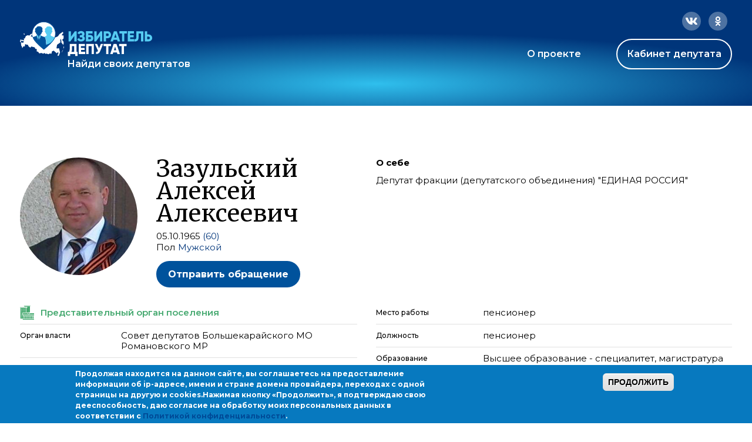

--- FILE ---
content_type: text/html; charset=utf-8
request_url: https://ideputat.er.ru/user/108225?page=6
body_size: 13841
content:
<!DOCTYPE html>
<!--[if IE 7]><html class="no-js lt-ie10 lt-ie9 lt-ie8 page-user-level-5" lang="ru" data-staticurl="/sites/all/themes/mdt/static/"><![endif]-->
<!--[if IE 8]><html class="no-js lt-ie10 lt-ie9 page-user-level-5" lang="ru" data-staticurl="/sites/all/themes/mdt/static/"><![endif]-->
<!--[if IE 9]><html class="no-js lt-ie10 page-user-level-5" lang="ru" data-staticurl="/sites/all/themes/mdt/static/"><![endif]-->
<!--[if gt IE 9]><!--><html class="no-js page-user-level-5" lang='ru' data-staticurl="/sites/all/themes/mdt/static/"><!--<![endif]-->

<head>
  <meta http-equiv="Content-Type" content="text/html; charset=utf-8" />
<link rel="apple-touch-icon" sizes="180x180" href="/sites/default/files/favicons/apple-touch-icon.png"/>
<link rel="icon" type="image/png" sizes="32x32" href="/sites/default/files/favicons/favicon-32x32.png"/>
<link rel="icon" type="image/png" sizes="16x16" href="/sites/default/files/favicons/favicon-16x16.png"/>
<link rel="manifest" href="/sites/default/files/favicons/site.webmanifest"/>
<link rel="mask-icon" href="/sites/default/files/favicons/safari-pinned-tab.svg" color="#00aba9"/>
<meta name="msapplication-TileColor" content="#00aba9"/>
<meta name="theme-color" content="#b4d4f4"/>
<link rel="profile" href="http://www.w3.org/1999/xhtml/vocab" />
<meta name="viewport" content="width=device-width" />
<link rel="stylesheet" href="https://use.fontawesome.com/releases/v5.0.6/css/all.css" />
<meta name="description" content="(Совет депутатов Большекарайского МО Романовского МР)" />
<link rel="canonical" href="https://ideputat.er.ru/user/108225" />
<link rel="shortlink" href="https://ideputat.er.ru/user/108225" />
<meta property="og:site_name" content="Избиратель - Депутат" />
<meta property="og:type" content="politician" />
<meta property="og:url" content="https://ideputat.er.ru/user/108225" />
<meta property="og:title" content="Зазульский Алексей Алексеевич" />
<meta property="og:description" content="(Совет депутатов Большекарайского МО Романовского МР)" />
<meta property="og:image" content="https://ideputat.er.ru/sites/default/files/deputy/photo_erdb/108225.jpg" />
<meta property="profile:username" content="Зазульский Алексей Алексеевич" />
  <title>Зазульский Алексей Алексеевич | Избиратель - Депутат</title>
  <style type="text/css" media="all">
@import url("https://ideputat.er.ru/modules/system/system.base.css?t49s5p");
@import url("https://ideputat.er.ru/modules/system/system.menus.css?t49s5p");
@import url("https://ideputat.er.ru/modules/system/system.messages.css?t49s5p");
@import url("https://ideputat.er.ru/modules/system/system.theme.css?t49s5p");
</style>
<style type="text/css" media="all">
@import url("https://ideputat.er.ru/sites/all/modules/contrib/jquery_update/replace/ui/themes/base/minified/jquery.ui.core.min.css?t49s5p");
@import url("https://ideputat.er.ru/sites/all/modules/contrib/jquery_update/replace/ui/themes/base/minified/jquery.ui.theme.min.css?t49s5p");
</style>
<style type="text/css" media="all">
@import url("https://ideputat.er.ru/sites/all/modules/idepvoting/idepvoting.css?t49s5p");
@import url("https://ideputat.er.ru/sites/all/modules/contrib/calendar/css/calendar_multiday.css?t49s5p");
@import url("https://ideputat.er.ru/modules/comment/comment.css?t49s5p");
@import url("https://ideputat.er.ru/sites/all/modules/contrib/date/date_repeat_field/date_repeat_field.css?t49s5p");
@import url("https://ideputat.er.ru/modules/field/theme/field.css?t49s5p");
@import url("https://ideputat.er.ru/sites/all/modules/contrib/field_hidden/field_hidden.css?t49s5p");
@import url("https://ideputat.er.ru/sites/all/modules/contrib/geofield_ymap/geofield_ymap.css?t49s5p");
@import url("https://ideputat.er.ru/modules/node/node.css?t49s5p");
@import url("https://ideputat.er.ru/modules/user/user.css?t49s5p");
@import url("https://ideputat.er.ru/sites/all/modules/contrib/views/css/views.css?t49s5p");
</style>
<style type="text/css" media="all">
@import url("https://ideputat.er.ru/sites/all/modules/contrib/colorbox/styles/default/colorbox_style.css?t49s5p");
@import url("https://ideputat.er.ru/sites/all/modules/contrib/ctools/css/ctools.css?t49s5p");
@import url("https://ideputat.er.ru/sites/all/modules/contrib/ctools/css/modal.css?t49s5p");
@import url("https://ideputat.er.ru/sites/all/modules/contrib/modal_forms/css/modal_forms_popup.css?t49s5p");
@import url("https://ideputat.er.ru/sites/all/modules/contrib/admin_menu_navbar/css/admin_menu_navbar_desktop.css?t49s5p");
@import url("https://ideputat.er.ru/sites/all/modules/contrib/eu_cookie_compliance/css/eu_cookie_compliance.css?t49s5p");
@import url("https://ideputat.er.ru/sites/all/modules/contrib/date/date_api/date.css?t49s5p");
@import url("https://ideputat.er.ru/sites/all/modules/mdm/css/common.theme.css?t49s5p");
@import url("https://ideputat.er.ru/sites/default/files/ctools/css/8695a9d3e23511e74e4cde79b7ae1666.css?t49s5p");
</style>
<style type="text/css" media="all">
@import url("https://ideputat.er.ru/sites/all/themes/mdt/static/css/mdt.css?t49s5p");
</style>
  <script type="text/javascript" src="https://ideputat.er.ru/sites/all/modules/contrib/jquery_update/replace/jquery/1.12/jquery.min.js?v=1.12.4"></script>
<script type="text/javascript" src="https://ideputat.er.ru/misc/jquery-extend-3.4.0.js?v=1.12.4"></script>
<script type="text/javascript" src="https://ideputat.er.ru/misc/jquery-html-prefilter-3.5.0-backport.js?v=1.12.4"></script>
<script type="text/javascript" src="https://ideputat.er.ru/misc/jquery.once.js?v=1.2"></script>
<script type="text/javascript" src="https://ideputat.er.ru/misc/drupal.js?t49s5p"></script>
<script type="text/javascript" src="https://ideputat.er.ru/sites/all/modules/contrib/jquery_update/js/jquery_browser.js?v=0.0.1"></script>
<script type="text/javascript" src="https://ideputat.er.ru/sites/all/modules/contrib/jquery_update/replace/ui/ui/minified/jquery.ui.core.min.js?v=1.10.2"></script>
<script type="text/javascript" src="https://ideputat.er.ru/sites/all/modules/contrib/jquery_update/replace/ui/external/jquery.cookie.js?v=67fb34f6a866c40d0570"></script>
<script type="text/javascript" src="https://ideputat.er.ru/sites/all/modules/contrib/jquery_update/replace/jquery.form/4/jquery.form.min.js?v=4.2.1"></script>
<script type="text/javascript" src="https://ideputat.er.ru/sites/all/libraries/history.js/scripts/bundled/html4%2Bhtml5/jquery.history.js?t49s5p"></script>
<script type="text/javascript" src="https://ideputat.er.ru/misc/ajax.js?v=7.101"></script>
<script type="text/javascript" src="https://ideputat.er.ru/sites/all/modules/contrib/jquery_update/js/jquery_update.js?v=0.0.1"></script>
<script type="text/javascript" src="https://ideputat.er.ru/sites/all/modules/contrib/admin_menu/admin_devel/admin_devel.js?t49s5p"></script>
<script type="text/javascript" src="https://ideputat.er.ru/sites/all/modules/contrib/ajax_error_behavior/ajax_error_behavior.js?t49s5p"></script>
<script type="text/javascript" src="https://ideputat.er.ru/sites/all/modules/contrib/autoupload/js/autoupload.js?t49s5p"></script>
<script type="text/javascript" src="https://ideputat.er.ru/sites/all/modules/contrib/entityreference/js/entityreference.js?t49s5p"></script>
<script type="text/javascript" src="https://ideputat.er.ru/sites/all/modules/contrib/spamspan/spamspan.js?t49s5p"></script>
<script type="text/javascript" src="https://ideputat.er.ru/sites/all/themes/fortytwo/static/js/lib/lodash.js?t49s5p"></script>
<script type="text/javascript" src="https://ideputat.er.ru/sites/all/themes/fortytwo/static/js/lib/polyfills/placeholder.js?t49s5p"></script>
<script type="text/javascript" src="https://ideputat.er.ru/sites/default/files/languages/ru_biL8xJRk9nmcpY2stnMj8JgrFNwf25HMJcpHB1YItb4.js?t49s5p"></script>
<script type="text/javascript" src="https://ideputat.er.ru/sites/all/libraries/colorbox/jquery.colorbox-min.js?t49s5p"></script>
<script type="text/javascript" src="https://ideputat.er.ru/sites/all/modules/contrib/colorbox/js/colorbox.js?t49s5p"></script>
<script type="text/javascript" src="https://ideputat.er.ru/sites/all/modules/contrib/colorbox/styles/default/colorbox_style.js?t49s5p"></script>
<script type="text/javascript" src="https://ideputat.er.ru/sites/all/modules/contrib/colorbox/js/colorbox_load.js?t49s5p"></script>
<script type="text/javascript" src="https://ideputat.er.ru/sites/all/modules/contrib/colorbox/js/colorbox_inline.js?t49s5p"></script>
<script type="text/javascript" src="https://ideputat.er.ru/sites/all/modules/mdm/js/colorbox.js?t49s5p"></script>
<script type="text/javascript" src="https://cdnjs.cloudflare.com/ajax/libs/jquery.inputmask/3.3.11/inputmask/inputmask.min.js"></script>
<script type="text/javascript" src="https://cdnjs.cloudflare.com/ajax/libs/jquery.inputmask/3.3.11/inputmask/jquery.inputmask.min.js"></script>
<script type="text/javascript" src="https://ideputat.er.ru/misc/progress.js?v=7.101"></script>
<script type="text/javascript" src="https://ideputat.er.ru/sites/all/modules/contrib/ctools/js/modal.js?t49s5p"></script>
<script type="text/javascript" src="https://ideputat.er.ru/sites/all/modules/contrib/modal_forms/js/modal_forms_popup.js?t49s5p"></script>
<script type="text/javascript" src="https://ideputat.er.ru/sites/all/modules/contrib/views/js/base.js?t49s5p"></script>
<script type="text/javascript" src="https://ideputat.er.ru/sites/all/modules/contrib/views/js/ajax_view.js?t49s5p"></script>
<script type="text/javascript" src="https://cdnjs.cloudflare.com/ajax/libs/clappr/0.4.7/clappr.min.js"></script>
<script type="text/javascript" src="https://cdnjs.cloudflare.com/ajax/libs/lodash.js/4.17.21/lodash.min.js"></script>
<script type="text/javascript" src="https://cdnjs.cloudflare.com/ajax/libs/jScrollPane/2.2.2/script/jquery.jscrollpane.min.js"></script>
<script type="text/javascript" src="https://vk.com/js/api/openapi.js?159"></script>
<script type="text/javascript" src="https://ideputat.er.ru/sites/all/modules/contrib/views_ajax_history/views_ajax_history.js?t49s5p"></script>
<script type="text/javascript" src="https://ideputat.er.ru/sites/all/themes/fortytwo/static/js/lib/modernizr.js?t49s5p"></script>
<script type="text/javascript" src="https://ideputat.er.ru/sites/all/themes/fortytwo/static/js/fortytwo.js?t49s5p"></script>
<script type="text/javascript" src="https://ideputat.er.ru/sites/all/themes/mdt/static/js/mdt.js?t49s5p"></script>
<script type="text/javascript">
<!--//--><![CDATA[//><!--
jQuery.extend(Drupal.settings, {"basePath":"\/","pathPrefix":"","setHasJsCookie":0,"ajaxPageState":{"theme":"mdt","theme_token":"gt2BfCVJ_TFnifrLhdsoNnr3GBSunMn6lQ0pcis9GV0","jquery_version":"1.12","jquery_version_token":"ImE4G1z7n7VdiGjUhovSgptOqYYOQDBKxW6M5tbgf7g","js":{"0":1,"sites\/all\/modules\/contrib\/eu_cookie_compliance\/js\/eu_cookie_compliance.min.js":1,"sites\/all\/modules\/contrib\/jquery_update\/replace\/jquery\/1.12\/jquery.min.js":1,"misc\/jquery-extend-3.4.0.js":1,"misc\/jquery-html-prefilter-3.5.0-backport.js":1,"misc\/jquery.once.js":1,"misc\/drupal.js":1,"sites\/all\/modules\/contrib\/jquery_update\/js\/jquery_browser.js":1,"sites\/all\/modules\/contrib\/jquery_update\/replace\/ui\/ui\/minified\/jquery.ui.core.min.js":1,"sites\/all\/modules\/contrib\/jquery_update\/replace\/ui\/external\/jquery.cookie.js":1,"sites\/all\/modules\/contrib\/jquery_update\/replace\/jquery.form\/4\/jquery.form.min.js":1,"sites\/all\/libraries\/history.js\/scripts\/bundled\/html4+html5\/jquery.history.js":1,"misc\/ajax.js":1,"sites\/all\/modules\/contrib\/jquery_update\/js\/jquery_update.js":1,"sites\/all\/modules\/contrib\/admin_menu\/admin_devel\/admin_devel.js":1,"sites\/all\/modules\/contrib\/ajax_error_behavior\/ajax_error_behavior.js":1,"sites\/all\/modules\/contrib\/autoupload\/js\/autoupload.js":1,"sites\/all\/modules\/contrib\/entityreference\/js\/entityreference.js":1,"sites\/all\/modules\/contrib\/spamspan\/spamspan.js":1,"sites\/all\/themes\/fortytwo\/static\/js\/lib\/lodash.js":1,"sites\/all\/themes\/fortytwo\/static\/js\/lib\/polyfills\/placeholder.js":1,"public:\/\/languages\/ru_biL8xJRk9nmcpY2stnMj8JgrFNwf25HMJcpHB1YItb4.js":1,"sites\/all\/libraries\/colorbox\/jquery.colorbox-min.js":1,"sites\/all\/modules\/contrib\/colorbox\/js\/colorbox.js":1,"sites\/all\/modules\/contrib\/colorbox\/styles\/default\/colorbox_style.js":1,"sites\/all\/modules\/contrib\/colorbox\/js\/colorbox_load.js":1,"sites\/all\/modules\/contrib\/colorbox\/js\/colorbox_inline.js":1,"sites\/all\/modules\/mdm\/js\/colorbox.js":1,"https:\/\/cdnjs.cloudflare.com\/ajax\/libs\/jquery.inputmask\/3.3.11\/inputmask\/inputmask.min.js":1,"https:\/\/cdnjs.cloudflare.com\/ajax\/libs\/jquery.inputmask\/3.3.11\/inputmask\/jquery.inputmask.min.js":1,"misc\/progress.js":1,"sites\/all\/modules\/contrib\/ctools\/js\/modal.js":1,"sites\/all\/modules\/contrib\/modal_forms\/js\/modal_forms_popup.js":1,"sites\/all\/modules\/contrib\/views\/js\/base.js":1,"sites\/all\/modules\/contrib\/views\/js\/ajax_view.js":1,"https:\/\/cdnjs.cloudflare.com\/ajax\/libs\/clappr\/0.4.7\/clappr.min.js":1,"https:\/\/cdnjs.cloudflare.com\/ajax\/libs\/lodash.js\/4.17.21\/lodash.min.js":1,"https:\/\/cdnjs.cloudflare.com\/ajax\/libs\/jScrollPane\/2.2.2\/script\/jquery.jscrollpane.min.js":1,"https:\/\/vk.com\/js\/api\/openapi.js?159":1,"sites\/all\/modules\/contrib\/views_ajax_history\/views_ajax_history.js":1,"sites\/all\/themes\/fortytwo\/static\/js\/lib\/modernizr.js":1,"sites\/all\/themes\/fortytwo\/static\/js\/fortytwo.js":1,"sites\/all\/themes\/mdt\/static\/js\/mdt.js":1},"css":{"modules\/system\/system.base.css":1,"modules\/system\/system.menus.css":1,"modules\/system\/system.messages.css":1,"modules\/system\/system.theme.css":1,"misc\/ui\/jquery.ui.core.css":1,"misc\/ui\/jquery.ui.theme.css":1,"sites\/all\/modules\/idepvoting\/idepvoting.css":1,"sites\/all\/modules\/contrib\/calendar\/css\/calendar_multiday.css":1,"modules\/comment\/comment.css":1,"sites\/all\/modules\/contrib\/date\/date_repeat_field\/date_repeat_field.css":1,"modules\/field\/theme\/field.css":1,"sites\/all\/modules\/contrib\/field_hidden\/field_hidden.css":1,"sites\/all\/modules\/contrib\/geofield_ymap\/geofield_ymap.css":1,"modules\/node\/node.css":1,"modules\/user\/user.css":1,"sites\/all\/modules\/contrib\/views\/css\/views.css":1,"sites\/all\/modules\/contrib\/colorbox\/styles\/default\/colorbox_style.css":1,"sites\/all\/modules\/contrib\/ctools\/css\/ctools.css":1,"sites\/all\/modules\/contrib\/ctools\/css\/modal.css":1,"sites\/all\/modules\/contrib\/modal_forms\/css\/modal_forms_popup.css":1,"sites\/all\/modules\/contrib\/admin_menu_navbar\/css\/admin_menu_navbar_desktop.css":1,"sites\/all\/modules\/contrib\/eu_cookie_compliance\/css\/eu_cookie_compliance.css":1,"sites\/all\/modules\/contrib\/date\/date_api\/date.css":1,"sites\/all\/modules\/mdm\/css\/common.theme.css":1,"public:\/\/ctools\/css\/8695a9d3e23511e74e4cde79b7ae1666.css":1,"sites\/all\/themes\/mdt\/static\/css\/mdt.css":1,"sites\/all\/themes\/mdt\/static\/css\/temporary.css":1}},"ajaxErrorBehavior":{"behavior":"core","error":"There was some error in the user interface, please contact the site administrator.","watchdog_url":"https:\/\/ideputat.er.ru\/ajax_error_behavior\/watchdog"},"colorbox":{"transition":"elastic","speed":"350","opacity":"0.85","slideshow":false,"slideshowAuto":true,"slideshowSpeed":"2500","slideshowStart":"start slideshow","slideshowStop":"stop slideshow","current":"{current} \u0438\u0437 {total}","previous":"\u00ab","next":"\u00bb","close":"\u0417\u0430\u043a\u0440\u044b\u0442\u044c","overlayClose":true,"returnFocus":true,"maxWidth":"98%","maxHeight":"98%","initialWidth":"300","initialHeight":"250","fixed":true,"scrolling":true,"mobiledetect":false,"mobiledevicewidth":"480px","file_public_path":"\/sites\/default\/files","specificPagesDefaultValue":"admin*\nimagebrowser*\nimg_assist*\nimce*\nnode\/add\/*\nnode\/*\/edit\nprint\/*\nprintpdf\/*\nsystem\/ajax\nsystem\/ajax\/*"},"jcarousel":{"ajaxPath":"\/jcarousel\/ajax\/views"},"CToolsModal":{"loadingText":"\u0417\u0430\u0433\u0440\u0443\u0437\u043a\u0430...","closeText":"\u0417\u0430\u043a\u0440\u044b\u0442\u044c \u043e\u043a\u043d\u043e","closeImage":"\u003Cimg src=\u0022https:\/\/ideputat.er.ru\/sites\/all\/modules\/contrib\/ctools\/images\/icon-close-window.png\u0022 alt=\u0022\u0417\u0430\u043a\u0440\u044b\u0442\u044c \u043e\u043a\u043d\u043e\u0022 title=\u0022\u0417\u0430\u043a\u0440\u044b\u0442\u044c \u043e\u043a\u043d\u043e\u0022 \/\u003E","throbber":"\u003Cimg src=\u0022https:\/\/ideputat.er.ru\/sites\/all\/modules\/contrib\/ctools\/images\/throbber.gif\u0022 alt=\u0022\u0417\u0430\u0433\u0440\u0443\u0437\u043a\u0430\u0022 title=\u0022\u0417\u0430\u0433\u0440\u0443\u0437\u043a\u0430...\u0022 \/\u003E"},"modal-popup-small":{"modalSize":{"type":"fixed","width":300,"height":300},"modalOptions":{"opacity":0.85,"background":"#000"},"animation":"fadeIn","modalTheme":"ModalFormsPopup","throbber":"\u003Cimg src=\u0022https:\/\/ideputat.er.ru\/sites\/all\/modules\/contrib\/modal_forms\/images\/loading_animation.gif\u0022 alt=\u0022\u0417\u0430\u0433\u0440\u0443\u0437\u043a\u0430...\u0022 title=\u0022\u0417\u0430\u0433\u0440\u0443\u0437\u043a\u0430\u0022 \/\u003E","closeText":"\u0417\u0430\u043a\u0440\u044b\u0442\u044c"},"modal-popup-medium":{"modalSize":{"type":"fixed","width":550,"height":450},"modalOptions":{"opacity":0.85,"background":"#000"},"animation":"fadeIn","modalTheme":"ModalFormsPopup","throbber":"\u003Cimg src=\u0022https:\/\/ideputat.er.ru\/sites\/all\/modules\/contrib\/modal_forms\/images\/loading_animation.gif\u0022 alt=\u0022\u0417\u0430\u0433\u0440\u0443\u0437\u043a\u0430...\u0022 title=\u0022\u0417\u0430\u0433\u0440\u0443\u0437\u043a\u0430\u0022 \/\u003E","closeText":"\u0417\u0430\u043a\u0440\u044b\u0442\u044c"},"modal-popup-large":{"modalSize":{"type":"scale","width":0.8,"height":0.8},"modalOptions":{"opacity":0.85,"background":"#000"},"animation":"fadeIn","modalTheme":"ModalFormsPopup","throbber":"\u003Cimg src=\u0022https:\/\/ideputat.er.ru\/sites\/all\/modules\/contrib\/modal_forms\/images\/loading_animation.gif\u0022 alt=\u0022\u0417\u0430\u0433\u0440\u0443\u0437\u043a\u0430...\u0022 title=\u0022\u0417\u0430\u0433\u0440\u0443\u0437\u043a\u0430\u0022 \/\u003E","closeText":"\u0417\u0430\u043a\u0440\u044b\u0442\u044c"},"viewsAjaxHistory":{"renderPageItem":"6"},"views":{"ajax_path":"\/views\/ajax","ajaxViews":{"views_dom_id:c645cf997b35707ab256279030423130":{"view_name":"dep_search","view_display_id":"same_region","view_args":"108225","view_path":"user\/108225","view_base_path":"region_deputy","view_dom_id":"c645cf997b35707ab256279030423130","pager_element":0},"views_dom_id:b78ad2c3b0622a3ee73d24c005a17496":{"view_name":"dep_media","view_display_id":"dep_news","view_args":"108225","view_path":"user\/108225","view_base_path":"user_content","view_dom_id":"b78ad2c3b0622a3ee73d24c005a17496","pager_element":"1"},"views_dom_id:ff7514af058c74fbd909228962e5c0e0":{"view_name":"dep_media","view_display_id":"dep_photos","view_args":"108225","view_path":"user\/108225","view_base_path":"user_content","view_dom_id":"ff7514af058c74fbd909228962e5c0e0","pager_element":"2"},"views_dom_id:74383c859dd3f3889e07660d98781b4d":{"view_name":"dep_media","view_display_id":"dep_videos","view_args":"108225","view_path":"user\/108225","view_base_path":"user_content","view_dom_id":"74383c859dd3f3889e07660d98781b4d","pager_element":"3"}}},"urlIsAjaxTrusted":{"\/views\/ajax":true},"better_exposed_filters":{"views":{"dep_search":{"displays":{"same_region":{"filters":[]}}},"dep_media":{"displays":{"dep_news":{"filters":[]},"dep_photos":{"filters":[]},"dep_videos":{"filters":[]}}}}},"eu_cookie_compliance":{"cookie_policy_version":"1.0.0","popup_enabled":1,"popup_agreed_enabled":0,"popup_hide_agreed":0,"popup_clicking_confirmation":1,"popup_scrolling_confirmation":0,"popup_html_info":"\u003Cdiv class=\u0022eu-cookie-compliance-banner eu-cookie-compliance-banner-info eu-cookie-compliance-banner--default\u0022\u003E\n  \u003Cdiv class=\u0022popup-content info\u0022\u003E\n        \u003Cdiv id=\u0022popup-text\u0022\u003E\n      \u003Cp\u003E\u041f\u0440\u043e\u0434\u043e\u043b\u0436\u0430\u044f \u043d\u0430\u0445\u043e\u0434\u0438\u0442\u0441\u044f \u043d\u0430 \u0434\u0430\u043d\u043d\u043e\u043c \u0441\u0430\u0439\u0442\u0435, \u0432\u044b \u0441\u043e\u0433\u043b\u0430\u0448\u0430\u0435\u0442\u0435\u0441\u044c \u043d\u0430 \u043f\u0440\u0435\u0434\u043e\u0441\u0442\u0430\u0432\u043b\u0435\u043d\u0438\u0435 \u0438\u043d\u0444\u043e\u0440\u043c\u0430\u0446\u0438\u0438 \u043e\u0431 ip-\u0430\u0434\u0440\u0435\u0441\u0435, \u0438\u043c\u0435\u043d\u0438 \u0438 \u0441\u0442\u0440\u0430\u043d\u0435 \u0434\u043e\u043c\u0435\u043d\u0430 \u043f\u0440\u043e\u0432\u0430\u0439\u0434\u0435\u0440\u0430, \u043f\u0435\u0440\u0435\u0445\u043e\u0434\u0430\u0445 \u0441 \u043e\u0434\u043d\u043e\u0439 \u0441\u0442\u0440\u0430\u043d\u0438\u0446\u044b \u043d\u0430 \u0434\u0440\u0443\u0433\u0443\u044e \u0438 cookies.\u003C\/p\u003E\u003Cp\u003E\u041d\u0430\u0436\u0438\u043c\u0430\u044f \u043a\u043d\u043e\u043f\u043a\u0443 \u00ab\u041f\u0440\u043e\u0434\u043e\u043b\u0436\u0438\u0442\u044c\u00bb, \u044f \u043f\u043e\u0434\u0442\u0432\u0435\u0440\u0436\u0434\u0430\u044e \u0441\u0432\u043e\u044e \u0434\u0435\u0435\u0441\u043f\u043e\u0441\u043e\u0431\u043d\u043e\u0441\u0442\u044c, \u0434\u0430\u044e \u0441\u043e\u0433\u043b\u0430\u0441\u0438\u0435 \u043d\u0430 \u043e\u0431\u0440\u0430\u0431\u043e\u0442\u043a\u0443 \u043c\u043e\u0438\u0445 \u043f\u0435\u0440\u0441\u043e\u043d\u0430\u043b\u044c\u043d\u044b\u0445 \u0434\u0430\u043d\u043d\u044b\u0445 \u0432 \u0441\u043e\u043e\u0442\u0432\u0435\u0442\u0441\u0442\u0432\u0438\u0438 \u0441 \u003Ca href=\u0022\/privacy\u0022\u003E\u041f\u043e\u043b\u0438\u0442\u0438\u043a\u043e\u0439 \u043a\u043e\u043d\u0444\u0438\u0434\u0435\u043d\u0446\u0438\u0430\u043b\u044c\u043d\u043e\u0441\u0442\u0438\u003C\/a\u003E.\u003C\/p\u003E          \u003C\/div\u003E\n    \n    \u003Cdiv id=\u0022popup-buttons\u0022 class=\u0022\u0022\u003E\n            \u003Cbutton type=\u0022button\u0022 class=\u0022agree-button eu-cookie-compliance-default-button\u0022\u003E\u041f\u0440\u043e\u0434\u043e\u043b\u0436\u0438\u0442\u044c\u003C\/button\u003E\n          \u003C\/div\u003E\n  \u003C\/div\u003E\n\u003C\/div\u003E","use_mobile_message":false,"mobile_popup_html_info":"\u003Cdiv class=\u0022eu-cookie-compliance-banner eu-cookie-compliance-banner-info eu-cookie-compliance-banner--default\u0022\u003E\n  \u003Cdiv class=\u0022popup-content info\u0022\u003E\n        \u003Cdiv id=\u0022popup-text\u0022\u003E\n                \u003C\/div\u003E\n    \n    \u003Cdiv id=\u0022popup-buttons\u0022 class=\u0022\u0022\u003E\n            \u003Cbutton type=\u0022button\u0022 class=\u0022agree-button eu-cookie-compliance-default-button\u0022\u003E\u041f\u0440\u043e\u0434\u043e\u043b\u0436\u0438\u0442\u044c\u003C\/button\u003E\n          \u003C\/div\u003E\n  \u003C\/div\u003E\n\u003C\/div\u003E\n","mobile_breakpoint":"768","popup_html_agreed":"\u003Cdiv\u003E\n  \u003Cdiv class=\u0022popup-content agreed\u0022\u003E\n    \u003Cdiv id=\u0022popup-text\u0022\u003E\n      \u003Cp\u003E\u0026lt;h2\u0026gt;Thank you for accepting cookies\u0026lt;\/h2\u0026gt;\u0026lt;p\u0026gt;You can now hide this message or find out more about cookies.\u0026lt;\/p\u0026gt;\u003C\/p\u003E\n    \u003C\/div\u003E\n    \u003Cdiv id=\u0022popup-buttons\u0022\u003E\n      \u003Cbutton type=\u0022button\u0022 class=\u0022hide-popup-button eu-cookie-compliance-hide-button\u0022\u003E\u0421\u043a\u0440\u044b\u0442\u044c\u003C\/button\u003E\n          \u003C\/div\u003E\n  \u003C\/div\u003E\n\u003C\/div\u003E","popup_use_bare_css":false,"popup_height":"auto","popup_width":"100%","popup_delay":1000,"popup_link":"\/node\/3","popup_link_new_window":1,"popup_position":null,"fixed_top_position":1,"popup_language":"ru","store_consent":false,"better_support_for_screen_readers":0,"reload_page":0,"domain":"","domain_all_sites":null,"popup_eu_only_js":0,"cookie_lifetime":"100","cookie_session":false,"disagree_do_not_show_popup":0,"method":"default","allowed_cookies":"","withdraw_markup":"\u003Cbutton type=\u0022button\u0022 class=\u0022eu-cookie-withdraw-tab\u0022\u003EPrivacy settings\u003C\/button\u003E\n\u003Cdiv class=\u0022eu-cookie-withdraw-banner\u0022\u003E\n  \u003Cdiv class=\u0022popup-content info\u0022\u003E\n    \u003Cdiv id=\u0022popup-text\u0022\u003E\n      \u003Cp\u003E\u0026lt;h2\u0026gt;We use cookies on this site to enhance your user experience\u0026lt;\/h2\u0026gt;\u0026lt;p\u0026gt;You have given your consent for us to set cookies.\u0026lt;\/p\u0026gt;\u003C\/p\u003E\n    \u003C\/div\u003E\n    \u003Cdiv id=\u0022popup-buttons\u0022\u003E\n      \u003Cbutton type=\u0022button\u0022 class=\u0022eu-cookie-withdraw-button\u0022\u003EWithdraw consent\u003C\/button\u003E\n    \u003C\/div\u003E\n  \u003C\/div\u003E\n\u003C\/div\u003E\n","withdraw_enabled":false,"withdraw_button_on_info_popup":false,"cookie_categories":[],"cookie_categories_details":[],"enable_save_preferences_button":true,"cookie_name":"","cookie_value_disagreed":"0","cookie_value_agreed_show_thank_you":"1","cookie_value_agreed":"2","containing_element":"body","automatic_cookies_removal":true,"close_button_action":"close_banner"},"currentPath":"user\/108225","currentPathIsAdmin":false});
//--><!]]>
</script>
</head>
<body class="html not-front not-logged-in no-sidebars page-user page-user- page-user-108225 columns-middle   layout-adaptive ft-tabs page-user-role-2 page-user-role-3 page-user-level-5 page-user-level-5" >

  <div id="skip-link">
    <a href="#main-content" class="element-invisible element-focusable">Перейти к основному содержанию</a>
  </div>
    <div id="global_wrapper" class="bg-blue">
  <div class="wrapper">
    <header>
      <div class="header-inner">
        <div class="socials">
          <a href="https://connect.ok.ru/offer?url=https://ideputat.er.ru/user/108225?page=6" class="ok"
             onclick="javascript:window.open(this.href,'','menubar=no,toolbar=no,resizable=yes,scrollbars=yes,height=600,width=600');return false;">
            <svg class="grow" width="32" height="32" viewBox="0 0 32 32" fill="none" xmlns="http://www.w3.org/2000/svg">
              <rect width="32" height="32" rx="16" fill="white" fill-opacity="0.3"/>
              <path
                d="M19.5924 18.4179C20.155 18.0436 20.4988 17.7629 20.6551 17.5445C20.8427 17.295 20.8427 16.9519 20.6864 16.5776C20.5301 16.3281 20.3113 16.1409 20.0612 16.0785C19.6862 16.0162 19.3423 16.1097 18.9673 16.3904L18.5922 16.64C18.2796 16.8271 17.9358 16.9519 17.592 17.0767C17.0606 17.2326 16.5292 17.295 15.9979 17.295C15.4352 17.295 14.9039 17.2326 14.4038 17.0767C14.0287 16.9519 13.7161 16.8271 13.4036 16.64L13.0285 16.3904C12.6534 16.1097 12.2783 16.0162 11.9657 16.0785C11.6532 16.1409 11.4656 16.3281 11.3406 16.5776C11.1531 16.9519 11.1531 17.295 11.3406 17.5445C11.4656 17.7629 11.8407 18.0436 12.4033 18.4179C13.0597 18.8546 13.9974 19.1353 15.2477 19.26L12.2158 22.2856C11.9032 22.5663 11.8407 22.8782 11.9657 23.2213C12.0908 23.5644 12.3096 23.7828 12.6846 23.9075C13.0285 24.0323 13.341 23.9699 13.6223 23.6892L15.9979 21.3187L18.4046 23.7204C18.6547 24.0011 18.9673 24.0635 19.3111 23.9387C19.6549 23.814 19.905 23.5644 20.03 23.2213C20.155 22.8782 20.0612 22.5663 19.8112 22.2856L16.7793 19.26C17.967 19.1353 18.9047 18.8546 19.5924 18.4179ZM11.9345 12.0549C11.9345 12.8035 12.0908 13.4585 12.4658 14.0823C12.8409 14.7061 13.341 15.174 13.9662 15.5483C14.5913 15.9226 15.2477 16.0785 15.9979 16.0785C16.7168 16.0785 17.4044 15.9226 18.0296 15.5483C18.6547 15.174 19.1235 14.7061 19.4986 14.0823C19.8737 13.4585 20.0612 12.8035 20.0612 12.0549C20.0612 11.3063 19.8737 10.6513 19.4986 10.0274C19.1235 9.40361 18.6547 8.93574 18.0296 8.56144C17.4044 8.18715 16.7168 8 15.9979 8C15.2477 8 14.5913 8.18715 13.9662 8.56144C13.341 8.93574 12.8409 9.40361 12.4658 10.0274C12.0908 10.6513 11.9345 11.3063 11.9345 12.0549ZM13.9974 12.0549C13.9974 11.4934 14.185 11.0256 14.5913 10.6513C14.9664 10.277 15.4352 10.0586 15.9979 10.0586C16.5292 10.0586 16.9981 10.277 17.4044 10.6513C17.7795 11.0256 17.9983 11.4934 17.9983 12.0549C17.9983 12.6163 17.7795 13.0842 17.4044 13.4585C16.9981 13.8328 16.5292 14.0199 15.9979 14.0199C15.4352 14.0199 14.9664 13.8328 14.5913 13.4585C14.185 13.0842 13.9974 12.6163 13.9974 12.0549Z"
                fill="white"/>
            </svg>
          </a>
          <a href="https://vk.com/share.php?url=https://ideputat.er.ru/user/108225?page=6" class="vk"
             onclick="javascript:window.open(this.href,'','menubar=no,toolbar=no,resizable=yes,scrollbars=yes,height=600,width=600');return false;">
            <svg class="grow" width="32" height="32" viewBox="0 0 32 32" fill="none" xmlns="http://www.w3.org/2000/svg">
              <rect width="32" height="32" rx="16" fill="white" fill-opacity="0.3"/>
              <path
                d="M25.5539 10.8178C25.4796 11.1896 25.1822 11.8216 24.6617 12.6766C24.29 13.3086 23.8439 14.0149 23.3234 14.8327C22.8773 15.5019 22.6171 15.8364 22.6171 15.8364C22.4684 16.0595 22.3941 16.2454 22.3941 16.3569C22.3941 16.5056 22.4684 16.6543 22.6171 16.803L22.9517 17.1747C24.7361 19.0335 25.7398 20.2974 25.9628 20.9665C26.0372 21.2639 26 21.5242 25.8513 21.6729C25.7026 21.8216 25.5167 21.8959 25.2193 21.8959H23.026C22.7286 21.8959 22.5056 21.8216 22.2825 21.6357C22.1338 21.5613 21.8364 21.3011 21.4647 20.855C21.0929 20.4089 20.7584 20.0372 20.461 19.7398C19.4572 18.8104 18.7138 18.3271 18.2677 18.3271C18.0446 18.3271 17.8959 18.3643 17.8216 18.4387C17.7472 18.513 17.71 18.6989 17.71 18.9219C17.6729 19.1078 17.6729 19.4796 17.6729 20.0744V21.0409C17.6729 21.3383 17.5985 21.5613 17.4498 21.6729C17.2268 21.8216 16.7807 21.8959 16.1115 21.8959C14.9219 21.8959 13.7695 21.5613 12.5799 20.855C11.3903 20.1859 10.3494 19.1822 9.45725 17.881C8.60223 16.7658 7.89591 15.6134 7.33829 14.4238C6.89219 13.5316 6.52045 12.7138 6.26022 11.9331C6.07435 11.3383 6 10.8922 6 10.632C6 10.223 6.22305 10 6.74349 10H8.9368C9.19703 10 9.3829 10.0743 9.5316 10.1859C9.6803 10.3346 9.79182 10.5576 9.90335 10.855C10.2379 11.8587 10.6468 12.8253 11.1673 13.7546C11.6134 14.6468 12.0595 15.3532 12.5056 15.8736C12.9517 16.4312 13.2862 16.6915 13.5465 16.6915C13.6952 16.6915 13.7695 16.6543 13.8439 16.5428C13.9182 16.4312 13.9554 16.2082 13.9554 15.8736V12.6394C13.9182 12.2677 13.8439 11.8959 13.6952 11.5985C13.6208 11.4498 13.4721 11.2639 13.3234 11.0409C13.1375 10.8178 13.0632 10.6691 13.0632 10.5204C13.0632 10.3717 13.1004 10.2602 13.2119 10.1487C13.3234 10.0743 13.4721 10 13.6208 10H17.0781C17.3011 10 17.4498 10.0743 17.5242 10.1859C17.5985 10.3346 17.6729 10.5204 17.6729 10.8178V15.1301C17.6729 15.3532 17.71 15.539 17.7844 15.6134C17.8587 15.7249 17.9331 15.7621 18.0446 15.7621C18.1561 15.7621 18.3048 15.7249 18.4535 15.6506C18.6022 15.5762 18.7881 15.3903 19.0483 15.0929C19.4944 14.5725 19.9777 13.9405 20.461 13.1599C20.7584 12.6394 21.0929 12.0446 21.3903 11.3755L21.7621 10.632C21.9108 10.223 22.2454 10 22.6915 10H24.8848C25.4796 10 25.7026 10.2974 25.5539 10.8178Z"
                fill="white"/>
            </svg>
          </a>
        </div>

        
          <div class="region region-header"><div class="region_inner">
  <div id="block-18" class="block">

    
  <div class="content">
    <div class="logo"><a href="/" id="logo" rel="home" title="Избиратель - Депутат">
  <svg version="1.1" xmlns="http://www.w3.org/2000/svg" fill="none" height="59" viewbox="0 0 225 59" width="225">
<style type="text/css">
<!--/*--><![CDATA[/* ><!--*/
.st0{fill:#56CCF2;} .st1{fill:#FFFFFF;} .st2{fill:#00529B;}
/*--><!]]>*/
</style>
<path class="st0" d="M118.9,22.5h-2.7v-2.6h7.2v-3.8h-11.1v17.3h6.7c3.5,0,5.8-2.1,5.8-5.4C124.8,24.7,122.4,22.5,118.9,22.5z&#10;&#9; M118.9,29.7h-2.7v-3.5h2.7c1.1,0,1.9,0.5,1.9,1.7C120.9,29.2,120,29.7,118.9,29.7z M108.2,24.5c1.1-0.8,1.7-2,1.7-3.6&#10;&#9;c0-3.1-2.5-5.1-6-5.1c-3.2,0-5,1.6-6.1,3.7l3.3,1.9c0.5-1.1,1.2-1.9,2.7-1.9c1.4,0,2,0.6,2,1.7s-0.8,1.7-2.4,1.7h-1.7v3.5h2.1&#10;&#9;c1.7,0,2.5,0.7,2.5,1.8s-0.8,1.8-2.4,1.8c-1.8,0-2.7-1-3.1-2.4l-3.3,1.9c1,2.4,3,4.1,6.6,4.1c3.6,0,6.3-2,6.3-5.2&#10;&#9;C110.5,26.6,109.6,25.3,108.2,24.5z M130.4,25.5v-9.3h-3.9v17.2h3l6.7-9.3v9.3h3.9V16.2h-3L130.4,25.5z M86.7,25.5v-9.3h-3.9v17.2h3&#10;&#9;l6.7-9.3v9.3h3.9V16.2h-3L86.7,25.5z M159.9,16.2L154,33.4h4.3l0.8-2.7h6.3l0.8,2.7h4.3l-5.8-17.2H159.9z M160.5,27l2-6.3l2,6.3&#10;&#9;H160.5z M187.3,26.5h6.1v-3.7h-6.1v-2.9h6.8v-3.8h-10.6v17.3h10.9v-3.8h-7V26.5z M169.3,19.9h4.4v13.5h3.9V19.9h4.4v-3.8h-12.8V19.9&#10;&#9;z M219,21.6h-2.6v-5.4h-3.9v17.2h6.6c3.3,0,6-2.6,6-5.8C225,24.2,222.4,21.6,219,21.6z M219,29.7h-2.6v-4.4h2.6c1.2,0,2,1,2,2.3&#10;&#9;C221.1,28.8,220.2,29.7,219,29.7z M198,26.5c0,2.9-1.1,3.5-2.9,3.1v3.8c3.2,0.4,6.8-0.8,6.8-6.9V20h4.1v13.4h3.9V16.2H198V26.5z&#10;&#9; M149.1,16.2h-6.6v17.2h3.9V28h2.6c3.3,0,6-2.6,6-5.8S152.5,16.2,149.1,16.2z M149.1,24.3h-2.6v-4.4h2.6c1.2,0,2,1,2,2.3&#10;&#9;C151.2,23.3,150.3,24.3,149.1,24.3z"></path>
<path class="st1" d="M112.9,54.9h3.9V41.5h5.1v13.4h3.9V37.7h-13V54.9z M103.8,48.1h6.1v-3.7h-6.1v-2.9h6.8v-3.8H100v17.2h10.9v-3.8&#10;&#9;h-7V48.1z M96.3,37.7H84.7v7.8c0,2.9-0.6,4.5-1.3,5.7h-1.8v7h3.9v-3.3h8.6v3.3h3.9v-7h-1.8V37.7z M92.3,51.2h-4.8&#10;&#9;c0.6-1.1,1.1-2.9,1.1-5.6v-4.1h3.7V51.2z M159.4,37.7l-5.8,17.2h4.3l0.8-2.7h6.3l0.8,2.7h4.3l-5.8-17.2H159.4z M159.9,48.6l2-6.3&#10;&#9;l2,6.3H159.9z M134.6,45.2l-3.3-7.5h-3.9l5.5,11.8c-0.7,1.2-1.7,1.9-3.5,1.7v3.7c3.2,0.1,5.7-1.3,7.2-5l5-12.2h-3.9L134.6,45.2z&#10;&#9; M168.7,37.7v3.8h4.4v13.4h3.9V41.5h4.4v-3.8H168.7z M155.1,37.7h-12.8v3.8h4.4v13.4h3.9V41.5h4.4V37.7z"></path>
<path class="st1" d="M40.7,39.7c10.9,0,19.7-8.8,19.7-19.7c0-10.9-8.8-19.7-19.7-19.7S21,9.2,21,20C21,30.9,29.8,39.7,40.7,39.7z"></path>
<path class="st1" d="M8,21.7l-0.7-1.9l-1.2,0.4l1,1.9L8,21.7z M71.8,30.8l2.5-2.5l-0.1-4.9l-2.9-0.2l0.5-2l2-1.8L73,17.1l-5.6,3.8&#10;&#9;l-1,1.3l-1.7,2.4l-1.4,0.8l-2.4,1L57,27l-2,3l-1.4-1.4L52,28.4l-0.4,1.3L48,28l0.5-1.3l-2.9-1.4l-2.3,1l-7.5,2.5l-0.1-2l-1.2,0.8&#10;&#9;l-0.2-0.5l-1,1.2L32,30.1l-1.2-2.4l-1-1l0.4-0.5l1.4-1.8l1.7-0.7l3.5-0.1l0.6-0.7l-3.6-0.2l-4.2,1.9l0.4,3.7L29.2,28l-1-0.8&#10;&#9;l-3.8-1.1l-6-1.1l1.4-3.2l1.2,3.1l2.5-1.3L22,19.3l-4.7,2.4l-1,1.8L13,22.9l-3,1.4l-1.9,4.3l-1.7-0.1l0.7,2.4l-1,1.1l0.6,2.6l-2,1.1&#10;&#9;l-2.9-0.5l-0.2-2.3L0,32v1.9L1.6,35L2,40.2l1.4,2.4l0.5,2.3l2-3.1L8.2,42l0.4-3.6l2-0.1v1l1.4-0.5l1.8,0.8l0.6,2l3.1,2.6l1.8-2.1&#10;&#9;l6,1.6l0.8,2.4l2.3,0.2l0.1,4.3l2.3,0.4l2.1,2.9l3.5-0.8l3.2,1.3c0,0,1.8-1.3,1.9-1.4c-0.1,0.1,2,1.8,2.1,1.7c0.1,0,1.6-0.6,1.6-0.6&#10;&#9;l3.2,1.2l2.5-1.4l2.6,0.7l1-4.3l3-1.1l5.1,4.5l2.5-2.5l0.2,3.8l-1.4,1.2l0.7,2.1l1.6-0.8l2-5.4l-1.8-7.2l-2.6,0.6l-1.7-0.4l1.1-6&#10;&#9;l5.5-3.8L68.6,31l1.3-2.1l0.7,6.7l3.5,4.1l0.1-5.6L71.8,30.8z"></path>
<path class="st0" d="M35.3,22.2c-0.1,0-0.1,0.1-0.2,0.1L32.9,24l-0.2,0.2l0.1,0.1h-1.4l0.1-0.1L31.3,24l-2.1-1.7L29,22.2l-0.1-0.1&#10;&#9;L28.6,22v0.6V24v0.1l0.7,3.3l0.5-0.7L31,31l0.7-4.4h-0.1l-0.5-1.6h2l-0.5,1.6l0.7,4.2l1.1-3.9l0.5,0.7l0.7-3.3v-0.1v-1.2v-0.8&#10;&#9;L35.3,22.2z M57.9,25.9c0,0-3.6-1.1-4.8-1.9c-0.6-0.5-1-1.3-1.2-2c1.4-1.2,1.8-3,1.8-3s0-0.4,0.5-0.7c0.7-0.6,1.1-1.6,1.1-2.1&#10;&#9;c0-0.7-0.8-1-0.8-1s0.1-1.3,0.4-2.6c0.1-1-0.2-1.7-0.8-2.5c-0.8-1.1-1.9-1.9-3.8-2.1c-3-0.2-4.2,0.2-5,1c-0.6,0.5-0.7,1.2-0.7,1.6&#10;&#9;c-0.6,0.1-1.2,0.5-1.6,0.8c-0.5,0.5-0.6,0.8-0.6,1.3c0.2,1.3,0.6,2.3,0.7,2.6c-0.4,0-0.8,0.1-0.8,1c0,0.6,0.4,1.6,1.1,2.1&#10;&#9;c0.5,0.4,0.5,0.7,0.5,0.7s0.4,1.9,1.9,3.1c-0.4,0.7-0.7,1.6-1.2,1.9c-0.6,0.5-2.5,1.2-3.7,1.7c0.5,0.1,0.7,0.2,0.7,0.2&#10;&#9;c1.3,0.5,2.1,1.6,2.1,2.4l0.5,2.4c0.1,0.4,0.1,0.7,0.2,1.2c0.2,1.6,0.4,3.6,0.4,6.2c0,0.5,0,1-0.1,1.4c6.8-1.3,12.4-6.2,14.7-12.8&#10;&#9;C58.8,26.5,58.5,26.1,57.9,25.9z"></path>
<path class="st2" d="M37.9,14.9c0,0,0.2-1.3,0.4-2.6c0.1-1-0.2-1.7-0.8-2.4c-0.8-1.1-1.9-1.9-3.8-2.1c-3-0.2-4.2,0.2-5,1&#10;&#9;c-0.6,0.5-0.7,1.2-0.8,1.6c-0.6,0.1-1.2,0.5-1.6,0.8c-0.5,0.4-0.6,0.8-0.6,1.3c0.2,1.3,0.5,2.1,0.6,2.6c-0.4,0-0.8,0.1-0.8,1&#10;&#9;c0,0.6,0.4,1.6,1.1,2.1c0.5,0.4,0.5,0.7,0.5,0.7s0.4,1.9,1.9,3.1c0,0.1-0.1,0.2-0.1,0.2l0.1,0.1l0.1,0.1l2.1,1.7l0.2,0.2l-0.1,0.1&#10;&#9;h1.4l-0.1-0.1l0.2-0.2l2.1-1.7c0.1,0,0.1-0.1,0.2-0.1c0-0.1-0.1-0.2-0.1-0.4c0,0,0,0,0.1-0.1c1.6-1.2,1.9-3,1.9-3.1&#10;&#9;c0,0,0-0.4,0.5-0.7c0.7-0.6,1.1-1.6,1.1-2.1C38.8,15.2,37.9,14.9,37.9,14.9z M40.7,0c-11.1,0-20,9.1-20,20c0,2.5,0.5,5,1.3,7.3&#10;&#9;c1.8,7.2,18.7,20.3,18.7,20.3s16.9-13.2,18.7-20.3c0.8-2.3,1.3-4.7,1.3-7.3C60.7,9.1,51.8,0,40.7,0z M44.4,39.1c0-0.4,0-0.7,0-1.1&#10;&#9;c0-2.6-0.1-4.7-0.4-6.2l-0.2-1.2l-0.5-2.4c0-0.8-0.8-1.9-2.1-2.4c0,0-0.2-0.1-0.7-0.2c-1.1-0.4-3.2-1.1-4.1-1.7&#10;&#9;c-0.4-0.2-0.7-0.7-1-1.2V24v0.1l-0.6,3.3l-0.5-0.7l-1.1,3.9l-0.7-4.2l0.5-1.6h-2l0.5,1.6h0.1L31,31l-1.2-4.3l-0.5,0.7l-0.7-3.3V24&#10;&#9;v-1.4c-0.2,0.6-0.6,1.2-1,1.4c-0.8,0.7-4.9,1.9-4.9,1.9c-0.1,0.2-0.4,0.4-0.5,0.4c-0.7-1.9-1.1-4.1-1.1-6.2&#10;&#9;c0-10.6,8.7-19.3,19.3-19.3S59.9,9.4,59.9,20C60,29.5,53.2,37.3,44.4,39.1z"></path>
<polygon class="st1" points="0.3,31.4 1.8,32.5 2.9,32.3 3.8,32.7 4.7,32.7 6.7,33.9 6.5,32.1 4.8,30.7 3.5,31.2 2.8,30.7 1.7,30.7 &#10;&#9;1.1,29.7 "></polygon>
<polyline class="st1" points="1.7,33.2 1.8,32.5 1.4,32 1.2,32.8 "></polyline>
<polygon class="st1" points="74.3,41 75,43.8 73.8,45.9 "></polygon>
<polygon class="st1" points="73.8,47.1 71.8,49.8 71.1,52.8 "></polygon>
</svg></a></div>

<div class="name-slogan">Найди своих депутатов</div>  </div>
</div>
<div id="menu-block-1" class="block">

    
  <div class="content">
    <div class="menu-block-wrapper menu-block-1 menu-name-main-menu parent-mlid-0 menu-level-1">
  <ul class="menu"><li class="first last leaf menu-mlid-524"><a href="/content/%D0%BE-%D0%BF%D1%80%D0%BE%D0%B5%D0%BA%D1%82%D0%B5">О проекте</a></li>
</ul></div>
  </div>
</div>
<div id="block-6" class="block">

    
  <div class="content">
    <a class="login-link" href="/connect/oauthconnector_profile?destination=user">Кабинет депутата</a>  </div>
</div>
<div id="block-16" class="block">

    
  <div class="content">
    <!-- Yandex.Metrika counter -->
<script type="text/javascript" >
   (function(m,e,t,r,i,k,a){m[i]=m[i]||function(){(m[i].a=m[i].a||[]).push(arguments)};
   m[i].l=1*new Date();k=e.createElement(t),a=e.getElementsByTagName(t)[0],k.async=1,k.src=r,a.parentNode.insertBefore(k,a)})
   (window, document, "script", "https://mc.yandex.ru/metrika/tag.js", "ym")

   ym(51460964, "init", {
        id:51460964,
        clickmap:true,
        trackLinks:true,
        accurateTrackBounce:true,
        webvisor:true
   });
</script>
<noscript><div><img src="https://mc.yandex.ru/watch/51460964" style="position:absolute; left:-9999px;" alt="" /></div></noscript>
<!-- /Yandex.Metrika counter -->  </div>
</div>
  </div></div>


      </div>

    </header>

          <nav>
              </nav>
    
    
    <section class="content column">

            <a id="main-content" tabindex="-1"></a>
            <h1 class="title" id="page-title">Зазульский Алексей Алексеевич</h1>                              <div class="content-region-wrapper">
                  <div class="region region-content"><div class="region_inner">
  <div id="system-main" class="block">

    
  <div class="content">
    <div class="profile">
  
			<div class="info-wrapper info-wrapper1">
				<div class="block1">
					<div class="field-item image"><div class="field-content"><img src="https://ideputat.er.ru/sites/default/files/styles/deputy_photo/public/deputy/photo_erdb/108225.jpg?itok=vQ3Mah32" width="200" height="200" /></div></div>					<div class="personal">
						<div class="fio">
							<div class="field-item lastname"><div class="field-content">Зазульский</div></div>							<div class="field-item firstname"><div class="field-content">Алексей</div></div>							<div class="field-item middlename"><div class="field-content">Алексеевич</div></div>			
						</div>
                        
						<div class="birth">
							<div class="field-item birthday"><div class="field-content"><span  class="date-display-single">05.10.1965</span></div></div>
							<div class="age">(60)</div>
						</div>

						<div class="field-item gender"><div class="field-label">Пол</div><div class="field-content">Мужской</div></div>						

						<a href="/node/add/appeal?field_deputy=108225&amp;destination=user/108225" class="appeal_button">Отправить обращение</a>
					</div>
				</div>
			
				<div class="block4">
						<div class="field-item about"><div class="field-label">О себе</div><div class="field-content">Депутат фракции (депутатского объединения) "ЕДИНАЯ РОССИЯ"</div></div>				</div>
		</div>
		
		<div class="info-wrapper info-wrapper2">
			<div class="column1">
				<div class="block2">
						<div class="field-item level"><div class="field-content">Представительный орган поселения</div></div>						<div class="field-item deputy-authority"><div class="field-label">Орган власти</div><div class="field-content">Совет депутатов Большекарайского МО Романовского МР</div></div>						<div class="field-item election-type"><div class="field-label">Тип избрания</div><div class="field-content">Список партии "Единая Россия"</div></div>            <div class="field-item regions"><div class="field-label">Регионы</div><div class="field-content">Саратовская область</div></div>				</div>
				<div class="block3">
									</div>
			</div>
			<div class="column2">						
				<div class="block5">
						<div class="field-item workplace"><div class="field-label">Место работы</div><div class="field-content">пенсионер</div></div>						<div class="field-item workplace-post"><div class="field-label">Должность</div><div class="field-content">пенсионер</div></div>						<div class="field-item education"><div class="field-label">Образование</div><div class="field-content">Высшее образование - специалитет, магистратура</div></div>		
						<div class="education-places">
      <div class="field-label">Учебные заведения:&nbsp;</div>
    <div class="field-content">
          <div class="field-item even"id="first">Институт им.Скрябина - 1988</div>
      </div>
</div>
		
				</div>
			</div>
		</div>		
	</div>
  </div>
</div>
<div id="block-14" class="block">

    
  <div class="content">
    <h2 rel="#blockgroup-deputy-news">Новости</h2>

<h2 rel="#blockgroup-deputy-media">Медиа<span class="desktop">-материалы</span></h2>

<h2 rel="#views-meetings-cal1">График<span class="desktop"> встреч</span></h2>

<h2 rel="#blockgroup-deputy-contacts">Контакты</h2>
  </div>
</div>
<div id="views-dep-search-same-region" class="block">

    <h2>Депутаты того же региона</h2>
  
  <div class="content">
    <!--noindex-->
<div class="list-dep_search view  view-dom-id-c645cf997b35707ab256279030423130">
      
  
  
  
  <div class="view-content-top"></div>
          
    <div class="view-content">
        <div class="views-row views-row-1 level-5 type-5">
    
<div class="views-field views-field-field-photo views-field-field-image"><a href="/user/144988" style="background-image: url(/sites/default/files/styles/deputy_photo/public/deputy/144988.jpg?itok=rgKDG0yF);"></a></div>
<div class="views-field-content">
    
      
            <div class="views-field views-field-field-lastname">                <a href="/user/144988"><span class="last">Машенцев</span>
<span class="first">Владимир</span>
<span class="middle">Владимирович</span></a>      </div>    
            <div class="views-field views-field-field-level">                <span class="election-type-icon"></span><span class="election-level">Представительный орган поселения</span>      </div>    
            <div class="views-field views-field-field-regions">                Саратовская область      </div>    
            <div class="views-field views-field-field-deputy-authority">                Совет Мироновского муниципального образования Питерского муниципального района Саратовской области      </div>    
            <div class="views-field views-field-field-party">                Член партии "Единая Россия"      </div>    </div>
  </div>
  <div class="views-row views-row-2 level-5 type-5">
    
<div class="views-field views-field-field-photo views-field-field-image"><a href="/user/71743" style="background-image: url(/sites/default/files/styles/deputy_photo/public/deputy/71743.jpg?itok=r3WQpqMr);"></a></div>
<div class="views-field-content">
    
      
            <div class="views-field views-field-field-lastname">                <a href="/user/71743"><span class="last">Полянская</span>
<span class="first">Татьяна</span>
<span class="middle">Анатольевна</span></a>      </div>    
            <div class="views-field views-field-field-level">                <span class="election-type-icon"></span><span class="election-level">Представительный орган поселения</span>      </div>    
            <div class="views-field views-field-field-regions">                Саратовская область      </div>    
            <div class="views-field views-field-field-deputy-authority">                Собрание депутатов Малоекатериновского МО      </div>    
            <div class="views-field views-field-field-party">                Беспартийный      </div>    </div>
  </div>
  <div class="views-row views-row-3 level-5 type-5">
    
<div class="views-field views-field-field-photo views-field-field-image"><a href="/user/297734" style="background-image: url(/sites/default/files/styles/deputy_photo/public/deputy/photo_erdb/297734.jpg?itok=N9AmL1s6);"></a></div>
<div class="views-field-content">
    
      
            <div class="views-field views-field-field-lastname">                <a href="/user/297734"><span class="last">Еремеев</span>
<span class="first">Александр</span>
<span class="middle">Олегович</span></a>      </div>    
            <div class="views-field views-field-field-level">                <span class="election-type-icon"></span><span class="election-level">Представительный орган поселения</span>      </div>    
            <div class="views-field views-field-field-regions">                Саратовская область      </div>    
            <div class="views-field views-field-field-deputy-authority">                Безымянское муниципальное образование      </div>    
            <div class="views-field views-field-field-party">                Член партии "Единая Россия"      </div>    </div>
  </div>
  <div class="views-row views-row-4 level-4 type-5">
    
<div class="views-field views-field-field-photo views-field-field-image"><a href="/user/260932" style="background-image: url(/sites/default/files/styles/deputy_photo/public/deputy/photo_erdb/260932.jpg?itok=vvrSCZpC);"></a></div>
<div class="views-field-content">
    
      
            <div class="views-field views-field-field-lastname">                <a href="/user/260932"><span class="last">Битюцкий</span>
<span class="first">Максим</span>
<span class="middle">Петрович</span></a>      </div>    
            <div class="views-field views-field-field-level">                <span class="election-type-icon"></span><span class="election-level">Представительный орган муниципального района и городского округа</span>      </div>    
            <div class="views-field views-field-field-regions">                Саратовская область      </div>    
            <div class="views-field views-field-field-deputy-authority">                Саратовская городская Дума      </div>    
            <div class="views-field views-field-field-party">                Член партии "Единая Россия"      </div>    </div>
  </div>
  <div class="views-row views-row-5 level-5 type-5">
    
<div class="views-field views-field-field-photo views-field-field-image"><a href="/user/293440" style="background-image: url(/sites/default/files/styles/deputy_photo/public/deputy/photo_erdb/293440.jpg?itok=WLFbN5bW);"></a></div>
<div class="views-field-content">
    
      
            <div class="views-field views-field-field-lastname">                <a href="/user/293440"><span class="last">Карамов</span>
<span class="first">Рафис</span>
<span class="middle">Касимович</span></a>      </div>    
            <div class="views-field views-field-field-level">                <span class="election-type-icon"></span><span class="election-level">Представительный орган поселения</span>      </div>    
            <div class="views-field views-field-field-regions">                Саратовская область      </div>    
            <div class="views-field views-field-field-deputy-authority">                Совет Репинского муниципального образования      </div>    
            <div class="views-field views-field-field-party">                Член партии "Единая Россия"      </div>    </div>
  </div>
  <div class="views-row views-row-6 level-5 type-5">
    
<div class="views-field views-field-field-photo views-field-field-image"><a href="/user/134699" style="background-image: url(/sites/default/files/styles/deputy_photo/public/deputy/photo_erdb/134699.jpg?itok=Zkf2Ws23);"></a></div>
<div class="views-field-content">
    
      
            <div class="views-field views-field-field-lastname">                <a href="/user/134699"><span class="last">Гринчук</span>
<span class="first">Сергей</span>
<span class="middle">Владимирович</span></a>      </div>    
            <div class="views-field views-field-field-level">                <span class="election-type-icon"></span><span class="election-level">Представительный орган поселения</span>      </div>    
            <div class="views-field views-field-field-regions">                Саратовская область      </div>    
            <div class="views-field views-field-field-deputy-authority">                Совет Октябрьского муниципального образования      </div>    
            <div class="views-field views-field-field-party">                Член партии "Единая Россия"      </div>    </div>
  </div>
  <div class="views-row views-row-7 level-4 type-3">
    
<div class="views-field views-field-field-photo views-field-field-image"><a href="/user/293699" style="background-image: url(/sites/default/files/styles/deputy_photo/public/deputy/photo_erdb/293699.jpg?itok=EHa84r5i);"></a></div>
<div class="views-field-content">
    
      
            <div class="views-field views-field-field-lastname">                <a href="/user/293699"><span class="last">Глухов</span>
<span class="first">Сергей</span>
<span class="middle">Сергеевич</span></a>      </div>    
            <div class="views-field views-field-field-level">                <span class="election-type-icon"></span><span class="election-level">Представительный орган муниципального района и городского округа</span>      </div>    
            <div class="views-field views-field-field-regions">                Саратовская область      </div>    
            <div class="views-field views-field-field-deputy-authority">                Собрание Новоузенского муниципального района Саратовской области      </div>    
            <div class="views-field views-field-field-party">                Член партии "Единая Россия"      </div>    </div>
  </div>
  <div class="views-row views-row-8 level-5 type-5">
    
<div class="views-field views-field-field-photo views-field-field-image"><a href="/user/263302" style="background-image: url(/sites/default/files/styles/deputy_photo/public/default_images/user_empty_logo.png?itok=P4esKaBk);"></a></div>
<div class="views-field-content">
    
      
            <div class="views-field views-field-field-lastname">                <a href="/user/263302"><span class="last">Аристанбеков</span>
<span class="first">Семен</span>
<span class="middle">Иванович</span></a>      </div>    
            <div class="views-field views-field-field-level">                <span class="election-type-icon"></span><span class="election-level">Представительный орган поселения</span>      </div>    
            <div class="views-field views-field-field-regions">                Саратовская область      </div>    
            <div class="views-field views-field-field-deputy-authority">                Совет Ерусланского муниципального образования Федоровского муниципального района Саратовской области      </div>    
            <div class="views-field views-field-field-party">                Сторонник      </div>    </div>
  </div>
    </div>
  
      <h2 class="element-invisible">Страницы</h2><div class="item-list"><ul class="pager"><li class="pager-first first"><a title="На первую страницу" href="/user/108225">« первая</a></li>
<li class="pager-previous"><a title="На предыдущую страницу" href="/user/108225?page=5">‹ предыдущая</a></li>
<li class="pager-ellipsis">…</li>
<li class="pager-item"><a title="На страницу номер 3" href="/user/108225?page=2">3</a></li>
<li class="pager-item"><a title="На страницу номер 4" href="/user/108225?page=3">4</a></li>
<li class="pager-item"><a title="На страницу номер 5" href="/user/108225?page=4">5</a></li>
<li class="pager-item"><a title="На страницу номер 6" href="/user/108225?page=5">6</a></li>
<li class="pager-current">7</li>
<li class="pager-item"><a title="На страницу номер 8" href="/user/108225?page=7">8</a></li>
<li class="pager-item"><a title="На страницу номер 9" href="/user/108225?page=8">9</a></li>
<li class="pager-item"><a title="На страницу номер 10" href="/user/108225?page=9">10</a></li>
<li class="pager-item"><a title="На страницу номер 11" href="/user/108225?page=10">11</a></li>
<li class="pager-ellipsis">…</li>
<li class="pager-next"><a title="На следующую страницу" href="/user/108225?page=7">следующая ›</a></li>
<li class="pager-last last"><a title="На последнюю страницу" href="/user/108225?page=350">последняя »</a></li>
</ul></div>  
  
  
  
  
  

</div><!--/noindex-->  </div>
</div>
  </div></div>
      </div>
          </section>

    
    
  </div>

  <footer>
    <!--    -->    <div class="footer__container">
      <div class="footer__logo">
        <img src="/sites/all/themes/mdt/static/images/logo.svg" alt="">
      </div>
      <div class="footer__block">
        <div class="footer__icons">
          <a href="https://connect.ok.ru/offer?url=https://ideputat.er.ru/user/108225?page=6" class="ok"
             onclick="javascript:window.open(this.href,'','menubar=no,toolbar=no,resizable=yes,scrollbars=yes,height=600,width=600');return false;">
            <svg class="grow" width="32" height="32" viewBox="0 0 32 32" fill="none" xmlns="http://www.w3.org/2000/svg">
              <rect width="32" height="32" rx="16" fill="white" fill-opacity="0.3"/>
              <path
                d="M19.5924 18.4179C20.155 18.0436 20.4988 17.7629 20.6551 17.5445C20.8427 17.295 20.8427 16.9519 20.6864 16.5776C20.5301 16.3281 20.3113 16.1409 20.0612 16.0785C19.6862 16.0162 19.3423 16.1097 18.9673 16.3904L18.5922 16.64C18.2796 16.8271 17.9358 16.9519 17.592 17.0767C17.0606 17.2326 16.5292 17.295 15.9979 17.295C15.4352 17.295 14.9039 17.2326 14.4038 17.0767C14.0287 16.9519 13.7161 16.8271 13.4036 16.64L13.0285 16.3904C12.6534 16.1097 12.2783 16.0162 11.9657 16.0785C11.6532 16.1409 11.4656 16.3281 11.3406 16.5776C11.1531 16.9519 11.1531 17.295 11.3406 17.5445C11.4656 17.7629 11.8407 18.0436 12.4033 18.4179C13.0597 18.8546 13.9974 19.1353 15.2477 19.26L12.2158 22.2856C11.9032 22.5663 11.8407 22.8782 11.9657 23.2213C12.0908 23.5644 12.3096 23.7828 12.6846 23.9075C13.0285 24.0323 13.341 23.9699 13.6223 23.6892L15.9979 21.3187L18.4046 23.7204C18.6547 24.0011 18.9673 24.0635 19.3111 23.9387C19.6549 23.814 19.905 23.5644 20.03 23.2213C20.155 22.8782 20.0612 22.5663 19.8112 22.2856L16.7793 19.26C17.967 19.1353 18.9047 18.8546 19.5924 18.4179ZM11.9345 12.0549C11.9345 12.8035 12.0908 13.4585 12.4658 14.0823C12.8409 14.7061 13.341 15.174 13.9662 15.5483C14.5913 15.9226 15.2477 16.0785 15.9979 16.0785C16.7168 16.0785 17.4044 15.9226 18.0296 15.5483C18.6547 15.174 19.1235 14.7061 19.4986 14.0823C19.8737 13.4585 20.0612 12.8035 20.0612 12.0549C20.0612 11.3063 19.8737 10.6513 19.4986 10.0274C19.1235 9.40361 18.6547 8.93574 18.0296 8.56144C17.4044 8.18715 16.7168 8 15.9979 8C15.2477 8 14.5913 8.18715 13.9662 8.56144C13.341 8.93574 12.8409 9.40361 12.4658 10.0274C12.0908 10.6513 11.9345 11.3063 11.9345 12.0549ZM13.9974 12.0549C13.9974 11.4934 14.185 11.0256 14.5913 10.6513C14.9664 10.277 15.4352 10.0586 15.9979 10.0586C16.5292 10.0586 16.9981 10.277 17.4044 10.6513C17.7795 11.0256 17.9983 11.4934 17.9983 12.0549C17.9983 12.6163 17.7795 13.0842 17.4044 13.4585C16.9981 13.8328 16.5292 14.0199 15.9979 14.0199C15.4352 14.0199 14.9664 13.8328 14.5913 13.4585C14.185 13.0842 13.9974 12.6163 13.9974 12.0549Z"
                fill="white"/>
            </svg>
          </a>
          <a href="https://vk.com/share.php?url=https://ideputat.er.ru/user/108225?page=6" class="vk"
             onclick="javascript:window.open(this.href,'','menubar=no,toolbar=no,resizable=yes,scrollbars=yes,height=600,width=600');return false;">
            <svg class="grow" width="32" height="32" viewBox="0 0 32 32" fill="none" xmlns="http://www.w3.org/2000/svg">
              <rect width="32" height="32" rx="16" fill="white" fill-opacity="0.3"/>
              <path
                d="M25.5539 10.8178C25.4796 11.1896 25.1822 11.8216 24.6617 12.6766C24.29 13.3086 23.8439 14.0149 23.3234 14.8327C22.8773 15.5019 22.6171 15.8364 22.6171 15.8364C22.4684 16.0595 22.3941 16.2454 22.3941 16.3569C22.3941 16.5056 22.4684 16.6543 22.6171 16.803L22.9517 17.1747C24.7361 19.0335 25.7398 20.2974 25.9628 20.9665C26.0372 21.2639 26 21.5242 25.8513 21.6729C25.7026 21.8216 25.5167 21.8959 25.2193 21.8959H23.026C22.7286 21.8959 22.5056 21.8216 22.2825 21.6357C22.1338 21.5613 21.8364 21.3011 21.4647 20.855C21.0929 20.4089 20.7584 20.0372 20.461 19.7398C19.4572 18.8104 18.7138 18.3271 18.2677 18.3271C18.0446 18.3271 17.8959 18.3643 17.8216 18.4387C17.7472 18.513 17.71 18.6989 17.71 18.9219C17.6729 19.1078 17.6729 19.4796 17.6729 20.0744V21.0409C17.6729 21.3383 17.5985 21.5613 17.4498 21.6729C17.2268 21.8216 16.7807 21.8959 16.1115 21.8959C14.9219 21.8959 13.7695 21.5613 12.5799 20.855C11.3903 20.1859 10.3494 19.1822 9.45725 17.881C8.60223 16.7658 7.89591 15.6134 7.33829 14.4238C6.89219 13.5316 6.52045 12.7138 6.26022 11.9331C6.07435 11.3383 6 10.8922 6 10.632C6 10.223 6.22305 10 6.74349 10H8.9368C9.19703 10 9.3829 10.0743 9.5316 10.1859C9.6803 10.3346 9.79182 10.5576 9.90335 10.855C10.2379 11.8587 10.6468 12.8253 11.1673 13.7546C11.6134 14.6468 12.0595 15.3532 12.5056 15.8736C12.9517 16.4312 13.2862 16.6915 13.5465 16.6915C13.6952 16.6915 13.7695 16.6543 13.8439 16.5428C13.9182 16.4312 13.9554 16.2082 13.9554 15.8736V12.6394C13.9182 12.2677 13.8439 11.8959 13.6952 11.5985C13.6208 11.4498 13.4721 11.2639 13.3234 11.0409C13.1375 10.8178 13.0632 10.6691 13.0632 10.5204C13.0632 10.3717 13.1004 10.2602 13.2119 10.1487C13.3234 10.0743 13.4721 10 13.6208 10H17.0781C17.3011 10 17.4498 10.0743 17.5242 10.1859C17.5985 10.3346 17.6729 10.5204 17.6729 10.8178V15.1301C17.6729 15.3532 17.71 15.539 17.7844 15.6134C17.8587 15.7249 17.9331 15.7621 18.0446 15.7621C18.1561 15.7621 18.3048 15.7249 18.4535 15.6506C18.6022 15.5762 18.7881 15.3903 19.0483 15.0929C19.4944 14.5725 19.9777 13.9405 20.461 13.1599C20.7584 12.6394 21.0929 12.0446 21.3903 11.3755L21.7621 10.632C21.9108 10.223 22.2454 10 22.6915 10H24.8848C25.4796 10 25.7026 10.2974 25.5539 10.8178Z"
                fill="white"/>
            </svg>
          </a>
        </div>
        <div class="footer__copyright">
          НАЙДИ СВОЕГО ДЕПУТАТА <br/>
          ©2015-2026, Партия «Единая Россия». <br/>
          Все права защищены.<br>
          <a class="footer-link" href="/privacy">Политика конфиденциальности</a><br>
          <a class="footer-link" href="/user-agreement">Пользовательское соглашение</a>
        </div>
      </div>
      <div class="footer__block">
        <div class="footer__up">
          <span onclick="window.scrollTo({
            top: 0,
            left: 0,
            behavior: 'smooth'
            });">
            Наверх
          </span>
        </div>
        <div class="footer__support">
          <a href="https://t.me/izbdep_bot" target="_blank">Техническая поддержка по проекту</a>
        </div>
        <div class="footer__disclaimer">
          Продолжая находиться на данном сайте, вы соглашаетесь на предоставление информации об ip-адресе, имени и
          стране домена провайдера, переходах с одной страницы на другую и cookies.
        </div>
      </div>
    </div>
  </footer>
</div>
  <script type="text/javascript">
<!--//--><![CDATA[//><!--
window.eu_cookie_compliance_cookie_name = "";
//--><!]]>
</script>
<script type="text/javascript" defer="defer" src="https://ideputat.er.ru/sites/all/modules/contrib/eu_cookie_compliance/js/eu_cookie_compliance.min.js?t49s5p"></script>

  
</body>
</html>


--- FILE ---
content_type: image/svg+xml
request_url: https://ideputat.er.ru/sites/all/themes/mdt/static/images/icon-level4.svg
body_size: 5536
content:
<svg width="24" height="24" viewBox="0 0 18 24" fill="none" xmlns="http://www.w3.org/2000/svg">
<path d="M4.27321 16.5475L5.71502 18.6301L6.72317 19.0622C6.78476 19.0886 6.83082 19.1418 6.84808 19.2066L7.15262 20.3486C7.15344 20.3517 7.15419 20.3548 7.15487 20.3579C7.15518 20.3592 7.15547 20.3606 7.15575 20.362L7.26997 20.933C7.28392 21.0028 7.26302 21.0749 7.21398 21.1264C7.16493 21.1779 7.09388 21.2023 7.02356 21.1917L6.33473 21.0884L5.14287 21.7385C5.12544 21.748 5.10679 21.7551 5.08744 21.7595L4.80914 21.8238L4.90424 22.2041H5.87584C5.92307 22.2041 5.96902 22.2195 6.0068 22.2478L6.76815 22.8188C6.82215 22.8593 6.85437 22.9225 6.85543 22.99C6.85572 23.0088 6.85359 23.0273 6.84923 23.0452C6.85698 23.0357 6.86556 23.0269 6.87491 23.0188L7.44592 22.5239C7.501 22.4762 7.57522 22.4598 7.64372 22.4776L7.71351 21.1169C7.71677 21.0532 7.7478 20.994 7.7984 20.9551L8.22518 20.6268L8.31755 20.0726L7.55769 19.6431C7.48672 19.603 7.44402 19.5267 7.44696 19.4452L7.56116 16.2856C7.56339 16.224 7.59157 16.1662 7.63875 16.1265C7.68592 16.0868 7.74768 16.0689 7.80878 16.0773L8.43137 16.1622L8.69433 14.3214L7.84558 12.8955H7.19103L5.91928 14.3011L6.13802 14.6565C6.19361 14.7469 6.1762 14.8641 6.09674 14.9344L4.27321 16.5475Z" fill="#4EA3DC"/>
<path d="M9.10886 14.1643L8.21173 12.6571L8.50773 12.4006H9.75867C9.80743 12.4006 9.85478 12.3843 9.89319 12.3542L10.0835 12.2053C10.0695 12.3862 10.1041 12.5488 10.1831 12.6969C10.2623 12.8452 10.3774 12.9606 10.4932 13.0552C10.5878 13.1324 10.6935 13.2037 10.7886 13.2679L10.8154 13.286L10.8456 13.3065C11.0841 13.469 11.2247 13.5892 11.2653 13.7467C11.3035 13.8949 11.2686 14.158 10.9035 14.6466C10.5782 15.0818 10.5711 15.5632 10.7597 15.9519C10.9439 16.3315 11.3129 16.62 11.7364 16.6986C12.0154 16.7504 12.2748 16.6983 12.5062 16.6155C12.6839 16.5519 12.8593 16.4643 13.0166 16.3857C13.0591 16.3644 13.1002 16.3438 13.1398 16.3246C13.3371 16.2284 13.4985 16.1621 13.6448 16.1463C13.6552 16.1452 13.6655 16.1443 13.6758 16.1437C13.7964 16.1368 13.9111 16.1672 14.0342 16.2705C14.1986 16.4085 14.3267 16.6866 14.414 16.9702C14.4557 17.1055 14.4847 17.2308 14.5034 17.3223C14.5127 17.3679 14.5193 17.4047 14.5236 17.4298L14.5256 17.442L14.5188 17.45L14.2164 17.8062L11.0671 20.0292L8.73951 19.858C8.72109 19.8172 8.68999 19.7817 8.64803 19.758L7.88801 19.3284L7.9887 16.5424L8.58728 16.624C8.70618 16.6402 8.81587 16.5574 8.83284 16.4386L9.13738 14.3068C9.14443 14.2575 9.13437 14.2072 9.10886 14.1643Z" fill="#4EA3DC"/>
<path d="M10.5682 12.4913C10.5224 12.4056 10.4935 12.2853 10.5437 12.0975L11.0863 12.206C11.1472 12.2182 11.2104 12.2039 11.26 12.1666L12.0214 11.5956C12.0731 11.5568 12.1049 11.4972 12.1084 11.4327C12.1118 11.3682 12.0866 11.3055 12.0394 11.2614L11.1052 10.3895L11.8772 9.90701L11.9399 10.4926C11.9464 10.5531 11.9782 10.6084 12.0271 10.6447L12.0421 10.6559L12.0847 10.6874C12.1214 10.7144 12.1738 10.7528 12.2366 10.7986C12.3621 10.89 12.5299 11.0111 12.6979 11.1287C12.8651 11.2458 13.0361 11.3619 13.1669 11.4422C13.2305 11.4813 13.293 11.5172 13.3437 11.5396C13.3641 11.5487 13.4057 11.5664 13.4526 11.571C13.4612 11.5719 13.4766 11.5731 13.4961 11.5716C13.5066 11.5765 13.519 11.5825 13.5333 11.5895C13.6172 11.631 13.7408 11.698 13.8936 11.7842C14.1979 11.9558 14.6052 12.1961 15.0141 12.441C15.4226 12.6856 15.8312 12.9339 16.1378 13.1211C16.2906 13.2143 16.4179 13.2924 16.5073 13.3472C16.5071 13.3498 16.507 13.3524 16.5069 13.355C16.5068 13.3575 16.5068 13.3599 16.5068 13.3624V14.4485L16.0946 14.1395C16.0263 14.0882 15.9344 14.0815 15.8593 14.1224C15.7843 14.1632 15.74 14.2441 15.7459 14.3293L15.8539 15.8775L14.8821 17.0221C14.8675 16.9654 14.8506 16.9046 14.8312 16.8417C14.7414 16.5501 14.584 16.1621 14.3148 15.9361C14.0852 15.7434 13.8414 15.686 13.5978 15.7123C13.5376 15.7188 13.4779 15.7304 13.419 15.7457C13.2535 15.7888 13.0944 15.8611 12.9486 15.9321C12.9005 15.9556 12.8537 15.9789 12.8078 16.0018C12.6542 16.0785 12.5097 16.1506 12.3591 16.2045C12.1691 16.2725 11.9921 16.3021 11.8161 16.2694C11.5317 16.2166 11.2774 16.0187 11.1524 15.7613C11.0319 15.5129 11.0298 15.2067 11.2531 14.9079C11.6383 14.3925 11.7778 13.9862 11.688 13.6378C11.6007 13.2988 11.3111 13.0954 11.0913 12.9457C11.0784 12.9369 11.0657 12.9283 11.0531 12.9198C11.0444 12.9139 11.0358 12.908 11.0272 12.9022C10.9325 12.8383 10.8471 12.7805 10.7693 12.717C10.6761 12.641 10.6094 12.5685 10.5682 12.4913Z" fill="#4EA3DC"/>
<path d="M12.2598 9.38019L12.2594 9.37715L12.2898 9.2758C12.3224 9.16718 12.2664 9.0517 12.1609 9.01006L10.7143 8.43905C10.7034 8.43472 10.6921 8.43129 10.6806 8.42879L10.246 8.33431L11.1557 6.02045H12.0787C12.1456 6.02045 12.2087 5.98982 12.2501 5.93733L12.6074 5.48422C12.6798 5.39243 12.667 5.25992 12.5784 5.18366L12.1596 4.82313L12.8212 4.23142L15.5925 6.67982L15.9382 7.47486L16.1264 10.9759C16.1299 11.0402 16.1615 11.0996 16.2129 11.1384C16.2643 11.1772 16.3302 11.1913 16.393 11.1769C16.6357 11.1286 17.3014 10.8405 17.0656 11.0763L16.6849 11.457C16.6051 11.5368 16.5993 11.6643 16.6715 11.751L17.2426 12.4362C17.2962 12.5006 17.3819 12.5286 17.4632 12.5083L17.8974 12.3997L17.7985 12.9538H17.4864C17.4186 12.9538 17.3547 12.9853 17.3134 13.039L17.0683 13.3575L16.9782 13.2854C16.9929 13.2001 16.9556 13.1105 16.8775 13.0623L16.7366 12.9757C16.647 12.9207 16.5189 12.8423 16.3653 12.7485C16.0581 12.5609 15.6483 12.312 15.2383 12.0665C14.8288 11.8212 14.4175 11.5785 14.108 11.404C13.9539 11.3171 13.8218 11.2452 13.7267 11.1982C13.6807 11.1755 13.6358 11.1548 13.599 11.1417C13.5844 11.1365 13.5521 11.1254 13.5151 11.1226C13.5094 11.1222 13.4985 11.1215 13.4842 11.1222C13.4616 11.11 13.432 11.0928 13.3954 11.0703C13.2763 10.9971 13.1142 10.8873 12.9483 10.7711C12.7833 10.6556 12.6179 10.5363 12.4936 10.4458C12.4423 10.4083 12.398 10.3759 12.3637 10.3507L12.2598 9.38019Z" fill="#4EA3DC"/>
<path d="M10.8038 5.72233L9.81386 8.24037L9.80503 8.23845C9.79589 8.23646 9.78663 8.23506 9.77731 8.23426L8.44495 8.12006C8.40996 8.11706 8.37477 8.12255 8.34236 8.13605L8.16263 8.21094L7.61553 3.25056C7.60962 3.19701 7.58413 3.14755 7.54395 3.11167L6.47807 2.15999C6.46961 2.15243 6.46072 2.14566 6.45149 2.13966L6.01075 0.754436L6.62736 0.674008C6.6974 0.664873 6.75868 0.622412 6.79185 0.56005C6.82501 0.497689 6.82594 0.423136 6.79435 0.359962L6.71153 0.194317L6.88265 0.1285L6.9817 0.187929C7.19322 0.314838 7.06607 0.261459 7.06607 0.533709C7.06607 0.610378 7.1063 0.681426 7.17204 0.720871L7.20646 0.741525L7.15611 0.875814C7.14925 0.894105 7.14487 0.913234 7.14311 0.932689L7.02891 2.18891C7.02257 2.25862 7.05005 2.32714 7.1028 2.37315C7.15554 2.41916 7.22716 2.43709 7.29536 2.42135L7.72359 2.32252L9.56345 3.05847C9.58414 3.06675 9.60597 3.0718 9.62819 3.07347L11.1411 3.18694L11.7548 3.28923L12.4918 3.94038L11.6832 4.66356C11.6363 4.70545 11.6098 4.76549 11.6104 4.82833C11.611 4.89116 11.6386 4.95069 11.6863 4.99168L12.1352 5.37811L11.9729 5.58392H11.007C10.9172 5.58392 10.8367 5.63882 10.8038 5.72233Z" fill="#4EA3DC"/>
<path d="M7.75264 8.47557C7.75315 8.48026 7.75382 8.48491 7.75462 8.48949C7.75239 8.50202 7.75123 8.51485 7.75123 8.52787V9.20258L6.58096 9.30011C6.52951 9.30439 6.48125 9.32678 6.44474 9.36328L5.95492 9.8531L3.94873 4.45461C3.9395 4.42979 3.92584 4.40685 3.90839 4.38691L3.54945 3.97669C3.55391 3.97208 3.55836 3.96716 3.56273 3.96191C3.56467 3.95958 3.56672 3.95705 3.56882 3.95431C3.62413 3.94192 3.70617 3.93215 3.79846 3.92523C3.88872 3.91846 3.97997 3.91501 4.04931 3.91328C4.0838 3.91242 4.11249 3.91199 4.13244 3.91177L4.15535 3.91159L4.16116 3.91157L4.16284 3.91156C4.21053 3.91156 4.25691 3.89593 4.29488 3.86707L6.13971 2.46501H6.16708C6.17329 2.47222 6.18004 2.47911 6.18733 2.48561L7.1908 3.38157L7.75264 8.47557Z" fill="#4EA3DC"/>
<path d="M3.55349 4.64423L5.31362 9.38058C5.26775 9.37049 5.21863 9.37516 5.17379 9.39626L4.52664 9.7008C4.45798 9.73311 4.41103 9.79877 4.40265 9.87419L4.30289 10.772L3.65911 11.0295L3.45864 10.6286L4.04667 10.2758C4.1353 10.2226 4.17448 10.1146 4.14052 10.0169L3.83599 9.14138C3.80041 9.03909 3.69522 8.97836 3.58885 8.9987L1.2303 9.44959L1.40491 8.47177L1.43052 8.40353C1.45126 8.34818 1.48079 8.26915 1.51597 8.17433C1.58631 7.98476 1.6794 7.73175 1.77018 7.47851C1.86077 7.22583 1.94982 6.97079 2.01167 6.77798C2.04231 6.68245 2.06774 6.59767 2.08317 6.53476C2.09042 6.50521 2.09796 6.4707 2.10093 6.43923C2.10209 6.42686 2.10489 6.39446 2.09722 6.35751C2.09347 6.33942 2.08319 6.29941 2.05123 6.26002C2.01216 6.21186 1.9506 6.17781 1.87877 6.17781C1.84863 6.17781 1.82408 6.18387 1.81502 6.18617C1.80246 6.18937 1.79085 6.19314 1.78151 6.1964C1.76267 6.20297 1.74209 6.21132 1.72186 6.21999C1.68086 6.23756 1.62948 6.26156 1.57315 6.28882C1.45985 6.34364 1.31742 6.41608 1.17894 6.48771C1.04011 6.55952 0.903838 6.63124 0.802364 6.68496C0.752792 6.71121 0.711467 6.73318 0.682133 6.74882H0.447448L0.352169 5.16077L0.91427 4.69235L1.30987 4.59345L1.24419 5.03134C1.23477 5.09418 1.25319 5.158 1.29465 5.20615C1.33612 5.2543 1.3965 5.28199 1.46004 5.28199H2.03105C2.11731 5.28199 2.19548 5.23119 2.23051 5.15236L2.53504 4.46715C2.57172 4.38462 2.55378 4.28803 2.48992 4.22417L2.10925 3.8435C2.07708 3.81133 2.03567 3.79002 1.9908 3.78254L1.48797 3.69873V3.12229C1.48797 3.0644 1.46498 3.00888 1.42404 2.96795L1.1287 2.67261L1.40635 1.45789C1.42719 1.36671 1.38762 1.27239 1.30796 1.22337L0.813091 0.91883C0.748793 0.879262 0.668612 0.875731 0.601085 0.909495L0.378235 1.02092L0.257044 0.869429L0.486765 0.151541L1.24447 0L1.86627 0.276356C1.91603 0.298475 1.97227 0.30119 2.02394 0.283968L2.19585 0.480234C2.12683 0.537754 2.10011 0.631695 2.12852 0.716933L2.28711 1.19271L1.76775 2.05831C1.72283 2.13318 1.72685 2.22761 1.77797 2.2984L2.21708 2.9064L2.12156 3.38402C2.10832 3.4502 2.12644 3.51877 2.17064 3.56977L2.66551 4.14078C2.71694 4.20012 2.79635 4.22725 2.87334 4.21185L2.87534 4.21144L2.88059 4.21038L2.89975 4.20641C2.91609 4.20298 2.93927 4.19804 2.96703 4.19187C3.01064 4.18218 3.06631 4.1693 3.1249 4.15442L3.55349 4.64423Z" fill="#4EA3DC"/>
<path d="M1.59208 12.1699L1.27904 9.88471L3.48563 9.46287L3.66993 9.99275L3.06073 10.3583C2.96293 10.417 2.92679 10.541 2.9778 10.643L3.35847 11.4044C3.40924 11.5059 3.52936 11.5516 3.63476 11.5094L4.58644 11.1288C4.6612 11.0989 4.71342 11.0302 4.72231 10.9502L4.82302 10.0438L5.20704 9.86307L5.61947 10.358C5.62001 10.4014 5.63345 10.445 5.66079 10.4829L6.15566 11.1681C6.22598 11.2655 6.36174 11.2877 6.45947 11.2179L7.33128 10.5952L7.48839 10.8623L6.28425 11.6985C6.1889 11.7647 6.16206 11.894 6.22316 11.9927L6.70903 12.7776L5.48574 14.1296C5.42065 14.2016 5.41086 14.3078 5.4617 14.3904L5.67006 14.729L4.02297 16.1861L3.35253 15.2177C3.31176 15.1588 3.2447 15.1236 3.17307 15.1236H2.60206C2.57838 15.1236 2.55512 15.1275 2.5331 15.1348C2.53155 15.1315 2.52991 15.1282 2.52818 15.125L2.29422 14.6863L2.69087 14.2286C2.72526 14.1889 2.74419 14.1382 2.74419 14.0857V13.705C2.74419 13.6559 2.72765 13.6083 2.69724 13.5697L1.59208 12.1699Z" fill="#4EA3DC"/>
<path d="M7.7878 22.8649L7.79285 22.8222L8.70296 23.1472V23.7615L8.39291 24L8.36217 23.9871C8.27425 23.9502 8.1577 23.9001 8.04173 23.8467C7.92451 23.7928 7.81303 23.7379 7.73288 23.6915C7.72014 23.6841 7.70892 23.6773 7.69911 23.6712C7.7019 23.6402 7.70547 23.6033 7.70966 23.5621C7.72024 23.4581 7.73441 23.3294 7.74865 23.2036C7.76288 23.0779 7.77712 22.9557 7.7878 22.8649Z" fill="#4EA3DC"/>
<path d="M2.30301 15.4435C2.33338 15.4481 2.36375 15.4462 2.39236 15.4384L2.49228 16.4376L2.22405 16.9204L0.252519 16.4785L0 16.1503L0.448493 15.1636L2.30301 15.4435Z" fill="#4EA3DC"/>
<path d="M6.09159 10.3338L6.38243 10.7365L7.27162 10.1014C7.32146 10.0658 7.38396 10.0527 7.44386 10.0655C7.50377 10.0782 7.55557 10.1155 7.58662 10.1683L7.96729 10.8154C8.02518 10.9139 7.99744 11.0403 7.90366 11.1054L6.70332 11.939L7.0252 12.4589H7.77388L8.28336 12.0174C8.32304 11.983 8.3738 11.9641 8.42631 11.9641H9.68341L10.4997 11.3252C10.5716 11.269 10.6709 11.2634 10.7487 11.3113C10.8264 11.3592 10.8661 11.4504 10.8482 11.5399L10.8149 11.7066L11.0762 11.7588L11.551 11.4027L10.5995 10.5147C10.5499 10.4684 10.5246 10.4017 10.5311 10.3341C10.5377 10.2666 10.5752 10.206 10.6327 10.17L11.7811 9.45226L11.8141 9.34246L10.5705 8.85159L9.72603 8.668L8.46092 8.55957L8.18776 8.67338V9.40342C8.18776 9.51694 8.10075 9.6115 7.98762 9.62093L6.69688 9.72849L6.09159 10.3338Z" fill="#4EA3DC"/>
</svg>
